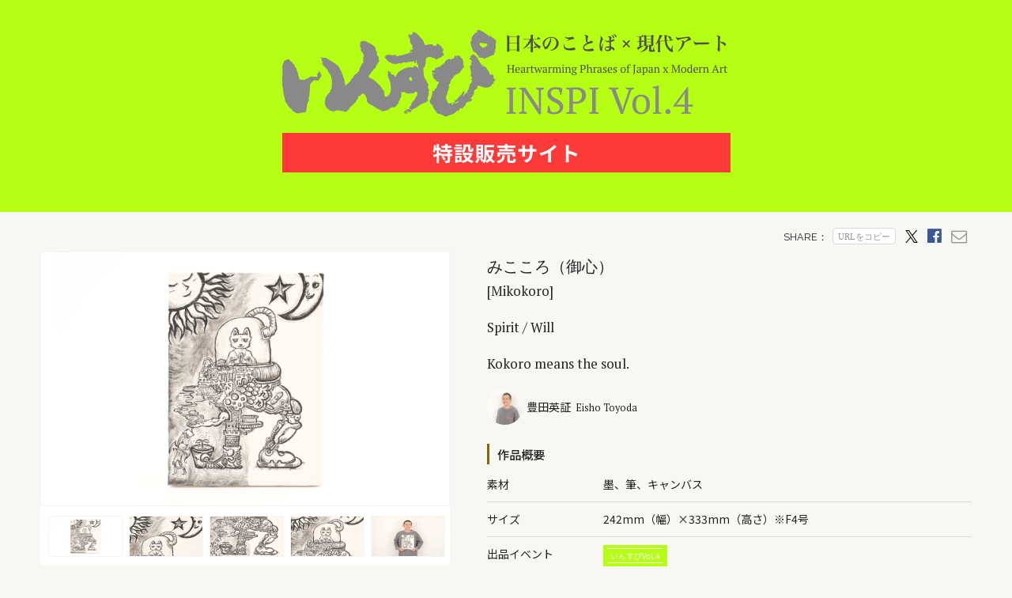

--- FILE ---
content_type: text/html; charset=UTF-8
request_url: https://koreyan.jp/eishotoyoda/10702/
body_size: 11375
content:
<!DOCTYPE html>
<html>
<head>
<!-- Google Tag Manager -->
<script>(function(w,d,s,l,i){w[l]=w[l]||[];w[l].push({'gtm.start':
new Date().getTime(),event:'gtm.js'});var f=d.getElementsByTagName(s)[0],
j=d.createElement(s),dl=l!='dataLayer'?'&l='+l:'';j.async=true;j.src=
'https://www.googletagmanager.com/gtm.js?id='+i+dl;f.parentNode.insertBefore(j,f);
})(window,document,'script','dataLayer','GTM-K39CT5L');</script>
<!-- End Google Tag Manager -->
<meta http-equiv="Content-Type" content="text/html; charset=utf-8">
<meta name="viewport" content="width=device-width, initial-scale=1, maximum-scale=6, user-scalable=1" />

<meta http-equiv="Content-Style-Type" content="text/css"/>
<meta http-equiv="Content-Script-Type" content="text/javascript"/>
<link rel="stylesheet" type="text/css" href="https://koreyan.jp/wp/wp-content/themes/koreyan/css/sift.css">
<link rel="stylesheet" type="text/css" href="https://koreyan.jp/wp/wp-content/themes/koreyan/css/jquery.fancybox.css">
<link rel="stylesheet" type="text/css" type="text/css" href="https://koreyan.jp/wp/wp-content/themes/koreyan/css/slick-theme.css">
<link rel="stylesheet" type="text/css" type="text/css" href="https://koreyan.jp/wp/wp-content/themes/koreyan/css/slick.css">
<link rel="shortcut icon" href="https://koreyan.jp/wp/wp-content/themes/koreyan/images/favicon.ico">
<link href="https://fonts.googleapis.com/css?family=Noto+Sans+JP:100,300,400,500,700,900|Raleway:100,200,300,400,500,600,700,800,900|PT+Serif:400,700|Roboto:100,300,400,500,700,900" rel="stylesheet">
<link href="https://fonts.googleapis.com/css2?family=Noto+Serif+JP:wght@300;400;500;600;700;900&display=swap" rel="stylesheet">
<link href="https://fonts.googleapis.com/css2?family=Kiwi+Maru:wght@400;500&display=swap" rel="stylesheet">
<link rel="stylesheet" type="text/css" href="https://koreyan.jp/wp/wp-content/themes/koreyan/css/add-style.css">
<link rel="stylesheet" type="text/css" href="https://koreyan.jp/wp/wp-content/themes/koreyan/css/event/add-header.css">
<style>
  :root {
    --site-primary-color: #b5ff14;
    --site-secondary-color: #DCDCDC;
    --site-text-color: #222;
        --site-link-color: #b5ff14;
    --header-background-color: #b5ff14;
    --contents-background-color: #fff;
    --footer-background-color: #b5ff14;
    --title-underline-color: #b5ff14;
    --card-text-color: #646464;
    --card-border-color: #b5ff14;
  }

  .eventHeader-button:hover {
    background-image: url('data:image/svg+xml;charset=utf8,%3Csvg%20version%3D%221.1%22%20id%3D%22%E3%83%AC%E3%82%A4%E3%83%A4%E3%83%BC_1%22%20xmlns%3D%22http%3A%2F%2Fwww.w3.org%2F2000%2Fsvg%22%20viewBox%3D%220%200%2027%2027%22%20xml%3Aspace%3D%22preserve%22%20style%3D%22fill%3A%23b5ff14%22%3E%3Cpath%20d%3D%22M25.6%2C13l-5.6-5.6c-0.5-0.5-1.2-0.5-1.7%2C0c-0.5%2C0.5-0.5%2C1.2%2C0%2C1.7l3.6%2C3.6H2.1c-0.6%2C0-1.2%2C0.5-1.2%2C1.2v0%20C1%2C14.5%2C1.5%2C15%2C2.1%2C15H22l-3.6%2C3.6c-0.5%2C0.5-0.5%2C1.2%2C0%2C1.7c0.5%2C0.5%2C1.2%2C0.5%2C1.7%2C0l5.6-5.6c0.2-0.2%2C0.3-0.5%2C0.3-0.8%20C26%2C13.6%2C25.8%2C13.3%2C25.6%2C13z%22%2F%3E%3C%2Fsvg%3E');
  }

  main {
    padding-top: 50px;
  }

  .eventHeader-button-area {
    display: none;
  }
</style>
<!--[if lt IE 9]>
<script src="https://koreyan.jp/wp/wp-content/themes/koreyan/js/html5shiv.js"></script>
<![endif]-->

		<!-- All in One SEO 4.1.0.3 -->
		<title>みこころ（御心） | 豊田英証| Eisho Toyoda| アートをもっと身近に これやん </title>
		<link rel="canonical" href="https://koreyan.jp/eishotoyoda/10702/" />
		<meta property="og:site_name" content="倉本美津留のえりすぐり これやん" />
		<meta property="og:type" content="article" />
		<meta property="og:title" content="みこころ（御心） | 豊田英証| Eisho Toyoda| アートをもっと身近に これやん " />
		<meta property="og:url" content="https://koreyan.jp/eishotoyoda/10702/" />
		<meta property="og:image" content="https://koreyan.jp/wp/wp-content/uploads/2023/02/DSCF1713.jpg" />
		<meta property="og:image:secure_url" content="https://koreyan.jp/wp/wp-content/uploads/2023/02/DSCF1713.jpg" />
		<meta property="og:image:width" content="2400" />
		<meta property="og:image:height" content="1600" />
		<meta property="article:published_time" content="2023-03-13T02:16:00Z" />
		<meta property="article:modified_time" content="2023-03-19T01:20:34Z" />
		<meta name="twitter:card" content="summary_large_image" />
		<meta name="twitter:domain" content="koreyan.jp" />
		<meta name="twitter:title" content="みこころ（御心） | 豊田英証| Eisho Toyoda| アートをもっと身近に これやん " />
		<meta name="twitter:image" content="https://koreyan.jp/wp/wp-content/uploads/2023/02/DSCF1713.jpg" />
		<meta name="google" content="nositelinkssearchbox" />
		<script type="application/ld+json" class="aioseo-schema">
			{"@context":"https:\/\/schema.org","@graph":[{"@type":"WebSite","@id":"https:\/\/koreyan.jp\/#website","url":"https:\/\/koreyan.jp\/","name":"\u30a2\u30fc\u30c8\u3092\u3082\u3063\u3068\u8eab\u8fd1\u306b\u3000\u3053\u308c\u3084\u3093","description":"Just another WordPress site","publisher":{"@id":"https:\/\/koreyan.jp\/#organization"}},{"@type":"Organization","@id":"https:\/\/koreyan.jp\/#organization","name":"\u30a2\u30fc\u30c8\u3092\u3082\u3063\u3068\u8eab\u8fd1\u306b\u3000\u3053\u308c\u3084\u3093","url":"https:\/\/koreyan.jp\/"},{"@type":"BreadcrumbList","@id":"https:\/\/koreyan.jp\/eishotoyoda\/10702\/#breadcrumblist","itemListElement":[{"@type":"ListItem","@id":"https:\/\/koreyan.jp\/#listItem","position":"1","item":{"@id":"https:\/\/koreyan.jp\/#item","name":"\u30db\u30fc\u30e0","description":"Just another WordPress site","url":"https:\/\/koreyan.jp\/"},"nextItem":"https:\/\/koreyan.jp\/eishotoyoda\/#listItem"},{"@type":"ListItem","@id":"https:\/\/koreyan.jp\/eishotoyoda\/#listItem","position":"2","item":{"@id":"https:\/\/koreyan.jp\/eishotoyoda\/#item","name":"\u8c4a\u7530\u82f1\u8a3c","url":"https:\/\/koreyan.jp\/eishotoyoda\/"},"previousItem":"https:\/\/koreyan.jp\/#listItem"}]},{"@type":"Person","@id":"https:\/\/koreyan.jp\/author\/daisuke\/#author","url":"https:\/\/koreyan.jp\/author\/daisuke\/","name":"daisuke"},{"@type":"WebPage","@id":"https:\/\/koreyan.jp\/eishotoyoda\/10702\/#webpage","url":"https:\/\/koreyan.jp\/eishotoyoda\/10702\/","name":"\u307f\u3053\u3053\u308d\uff08\u5fa1\u5fc3\uff09 | \u8c4a\u7530\u82f1\u8a3c| Eisho Toyoda| \u30a2\u30fc\u30c8\u3092\u3082\u3063\u3068\u8eab\u8fd1\u306b \u3053\u308c\u3084\u3093","inLanguage":"ja","isPartOf":{"@id":"https:\/\/koreyan.jp\/#website"},"breadcrumb":{"@id":"https:\/\/koreyan.jp\/eishotoyoda\/10702\/#breadcrumblist"},"author":"https:\/\/koreyan.jp\/eishotoyoda\/10702\/#author","creator":"https:\/\/koreyan.jp\/eishotoyoda\/10702\/#author","image":{"@type":"ImageObject","@id":"https:\/\/koreyan.jp\/#mainImage","url":"https:\/\/i1.wp.com\/koreyan.jp\/wp\/wp-content\/uploads\/2023\/02\/DSCF1713.jpg?fit=2400%2C1600&ssl=1","width":"2400","height":"1600"},"primaryImageOfPage":{"@id":"https:\/\/koreyan.jp\/eishotoyoda\/10702\/#mainImage"},"datePublished":"2023-03-13T02:16:00+09:00","dateModified":"2023-03-19T01:20:34+09:00"},{"@type":"Article","@id":"https:\/\/koreyan.jp\/eishotoyoda\/10702\/#article","name":"\u307f\u3053\u3053\u308d\uff08\u5fa1\u5fc3\uff09 | \u8c4a\u7530\u82f1\u8a3c| Eisho Toyoda| \u30a2\u30fc\u30c8\u3092\u3082\u3063\u3068\u8eab\u8fd1\u306b \u3053\u308c\u3084\u3093","headline":"\u307f\u3053\u3053\u308d\uff08\u5fa1\u5fc3\uff09","author":{"@id":"https:\/\/koreyan.jp\/author\/daisuke\/#author"},"publisher":{"@id":"https:\/\/koreyan.jp\/#organization"},"datePublished":"2023-03-13T02:16:00+09:00","dateModified":"2023-03-19T01:20:34+09:00","articleSection":"\u8c4a\u7530\u82f1\u8a3c, \u30a4\u30e9\u30b9\u30c8\u30ec\u30fc\u30b7\u30e7\u30f3, \u58a8, 3\u4e07\uff5e5\u4e07\u5186, 300mm\uff5e500mm, \u30e2\u30ce\u30c8\u30fc\u30f3, \u3044\u3093\u3059\u3074 INSPI Vol.4","mainEntityOfPage":{"@id":"https:\/\/koreyan.jp\/eishotoyoda\/10702\/#webpage"},"isPartOf":{"@id":"https:\/\/koreyan.jp\/eishotoyoda\/10702\/#webpage"},"image":{"@type":"ImageObject","@id":"https:\/\/koreyan.jp\/#articleImage","url":"https:\/\/i1.wp.com\/koreyan.jp\/wp\/wp-content\/uploads\/2023\/02\/DSCF1713.jpg?fit=2400%2C1600&ssl=1","width":"2400","height":"1600"}}]}
		</script>
		<!-- All in One SEO -->

<link rel='dns-prefetch' href='//s.w.org' />
<link rel='dns-prefetch' href='//v0.wordpress.com' />
<link rel='dns-prefetch' href='//c0.wp.com' />
<link rel='dns-prefetch' href='//i0.wp.com' />
<link rel='dns-prefetch' href='//i1.wp.com' />
<link rel='dns-prefetch' href='//i2.wp.com' />
<link rel='stylesheet' id='wp-block-library-css'  href='https://c0.wp.com/c/5.7.14/wp-includes/css/dist/block-library/style.min.css' type='text/css' media='all' />
<style id='wp-block-library-inline-css' type='text/css'>
.has-text-align-justify{text-align:justify;}
</style>
<link rel='stylesheet' id='jetpack_css-css'  href='https://c0.wp.com/p/jetpack/9.7.3/css/jetpack.css' type='text/css' media='all' />
<link rel="https://api.w.org/" href="https://koreyan.jp/wp-json/" /><link rel="alternate" type="application/json" href="https://koreyan.jp/wp-json/wp/v2/posts/10702" /><link rel="EditURI" type="application/rsd+xml" title="RSD" href="https://koreyan.jp/wp/xmlrpc.php?rsd" />
<link rel="wlwmanifest" type="application/wlwmanifest+xml" href="https://koreyan.jp/wp/wp-includes/wlwmanifest.xml" /> 
<meta name="generator" content="WordPress 5.7.14" />
<link rel='shortlink' href='https://wp.me/paIALt-2MC' />
<link rel="alternate" type="application/json+oembed" href="https://koreyan.jp/wp-json/oembed/1.0/embed?url=https%3A%2F%2Fkoreyan.jp%2Feishotoyoda%2F10702%2F" />
<link rel="alternate" type="text/xml+oembed" href="https://koreyan.jp/wp-json/oembed/1.0/embed?url=https%3A%2F%2Fkoreyan.jp%2Feishotoyoda%2F10702%2F&#038;format=xml" />

		<script>
		(function(h,o,t,j,a,r){
			h.hj=h.hj||function(){(h.hj.q=h.hj.q||[]).push(arguments)};
			h._hjSettings={hjid:1516015,hjsv:5};
			a=o.getElementsByTagName('head')[0];
			r=o.createElement('script');r.async=1;
			r.src=t+h._hjSettings.hjid+j+h._hjSettings.hjsv;
			a.appendChild(r);
		})(window,document,'//static.hotjar.com/c/hotjar-','.js?sv=');
		</script>
		<style type='text/css'>img#wpstats{display:none}</style>
					<style type="text/css">
				/* If html does not have either class, do not show lazy loaded images. */
				html:not( .jetpack-lazy-images-js-enabled ):not( .js ) .jetpack-lazy-image {
					display: none;
				}
			</style>
			<script>
				document.documentElement.classList.add(
					'jetpack-lazy-images-js-enabled'
				);
			</script>
		<link rel="apple-touch-icon" href="https://koreyan.jp/wp/wp-content/themes/koreyan/images/icon.jpg" />

</head>



<body id="detail">

<!-- Google Tag Manager (noscript) -->
<noscript><iframe src="https://www.googletagmanager.com/ns.html?id=GTM-K39CT5L"
height="0" width="0" style="display:none;visibility:hidden"></iframe></noscript>
<!-- End Google Tag Manager (noscript) -->
<header class="eventHeader" id="pagetop">
  <div class="eventHeaderWrap">
    <h1 class="eventHeaderWrap__h1"><a href="https://koreyan.jp/event/inspi2023/" class="eventHeaderWrap__link"><img src="https://i0.wp.com/koreyan.jp/wp/wp-content/uploads/2023/02/img_mainvisual_inspi2023_pc.png?fit=1134%2C360&ssl=1" alt="いんすぴ INSPI Vol.4" class="is-pc-show" width="567"><img src="https://i0.wp.com/koreyan.jp/wp/wp-content/uploads/2023/02/img_mainvisual_inspi2023_pc.png?fit=1134%2C360&ssl=1" alt="いんすぴ INSPI Vol.4" class="is-sp-show" width="567"></a></h1>
  </div>
    <div class="eventHeader-button-area">
            <div class="eventHeader-buttonWrap">
      <a data-fancybox="etc" data-type="inline" href="#modal-1" class="eventHeader-button js-no-scroll _adjustment_">いんすぴとは？</a>
    </div>
    <div style="display: none;" id="modal-1"><h2>What's いんすぴ？</h2>
<section class="txtcol">
<p>「いんすぴ」はアートの販売サイト“これやん”とパークホテル東京がコラボレーションして生まれた展示企画プロジェクトです。この企画は日本の芸術・文化を世界に伝えるために、日本文化を体現するコミュニケーション・ツールである“ことば”に注目しました。さまざまな意味を持つ日本のことばの奥深さを、アート作品として表現するのに加え、ことばから生まれたインスピレーションは作者と受け手が共有できるのか――？　ことばをモチーフにすることで変化する、イメージの共有をテーマとしています。<br />
これやんとパークホテルに所縁のあるアーティストたちに、日本に根づいた“ことば”を提示し、そこから感じたインスピレーションをもとに自由に作品を制作しました。絵画・立体・工芸といったジャンルはもちろん、年齢も性別も超えて、ことばから生み出された“いんすぴ”。その閃きを感じながら、カルタの“絵合わせ”のような直感的な楽しさを味わえる企画です。<br />
このサイトでは「いんすぴ」で制作された作品の販売に加えて、アーティストが言葉からどんなインスピレーションを受けて制作したのかを解説した、コメントも読めるようになっています。ことばとアーティストが生み出すインスピレーションをじっくりと堪能して、お気に入りの作品を見つけていただければ幸いです。</p>
<p>ーー倉本美津留</p>
<p>Koreyan Exhibition “INSPI” is held by the art E-commerce site Koreyan in collaboration with Park Hotel Tokyo as known as the Art Hotel. The purpose of this exhibition is to show Japanese culture through the inspirations of Japanese artists.<br />
We picked heartwarming Japanese phrases and threw them to artists.<br />
How do they get inspired from those words? What do they create from the inspirations?<br />
The answer is in their artworks.<br />
We hope you would enjoy the interaction between those phrases and the artsworks.</p>
<p>Mitsuru Kuramoto</p></div>
          </div>
  </header>
<main>
  <section id="contents">

    <section class="detailcol">
      <section class="col1">
        <div class="thumb-item-wrap">
                    <ul class="thumb-item">
                                    <li><a href="https://koreyan.jp/wp/wp-content/uploads/2023/02/DSCF1713.jpg" data-fancybox="gallery"><img src="https://koreyan.jp/wp/wp-content/uploads/2023/02/DSCF1713.jpg"></a></li>
                        <li><a href="https://koreyan.jp/wp/wp-content/uploads/2023/02/DSCF1715.jpg" data-fancybox="gallery"><img src="https://koreyan.jp/wp/wp-content/uploads/2023/02/DSCF1715.jpg"></a></li>
                        <li><a href="https://koreyan.jp/wp/wp-content/uploads/2023/02/DSCF1717.jpg" data-fancybox="gallery"><img src="https://koreyan.jp/wp/wp-content/uploads/2023/02/DSCF1717.jpg"></a></li>
                        <li><a href="https://koreyan.jp/wp/wp-content/uploads/2023/02/DSCF1716.jpg" data-fancybox="gallery"><img src="https://koreyan.jp/wp/wp-content/uploads/2023/02/DSCF1716.jpg"></a></li>
                        <li><a href="https://koreyan.jp/wp/wp-content/uploads/2023/02/DSCF1721.jpg" data-fancybox="gallery"><img src="https://koreyan.jp/wp/wp-content/uploads/2023/02/DSCF1721.jpg"></a></li>
                                  </ul>
        </div>
        <ul class="thumb-item-nav">
                              <li><a href="#"><img src="https://koreyan.jp/wp/wp-content/uploads/2023/02/DSCF1713.jpg"></a></li>
                    <li><a href="#"><img src="https://koreyan.jp/wp/wp-content/uploads/2023/02/DSCF1715.jpg"></a></li>
                    <li><a href="#"><img src="https://koreyan.jp/wp/wp-content/uploads/2023/02/DSCF1717.jpg"></a></li>
                    <li><a href="#"><img src="https://koreyan.jp/wp/wp-content/uploads/2023/02/DSCF1716.jpg"></a></li>
                    <li><a href="#"><img src="https://koreyan.jp/wp/wp-content/uploads/2023/02/DSCF1721.jpg"></a></li>
                            </ul>
        <!--/作品画像/-->
                <!--/動画/-->
      </section>
      <section class="col2">
        <article class="infocol snsBox">
          <ul class="sharecol">
                        <li class="sharecopy"><a class="copy_btn" data-clipboard-text="https://koreyan.jp/eishotoyoda/10702/"></a></li>
            <li class="sharetw"><a href="http://twitter.com/share?url=&text=" onclick="window.open(this.href + encodeURIComponent('これやん『作家から“直接”買える、唯一の販売サイト』 作品：みこころ（御心） (豊田英証) #これやん '+location.href),'','width=550, height=450, personalbar=0, toolbar=0, scrollbars=1, resizable=1'); return false;" target="_blank"></a></li>
            <li class="sharefb"><a href="javascript:window.open('http://www.facebook.com/sharer.php?u='+encodeURIComponent(location.href),'sharewindow','width=550, height=450, personalbar=0, toolbar=0, scrollbars=1, resizable=!');"></a></li>
            <li class="shareline"><a href="javascript:window.open('http://line.me/R/msg/text/?これやん『作家から“直接”買える、唯一の販売サイト』 作品：みこころ（御心） (豊田英証)'+'%20'+encodeURIComponent(location.href),'sharewindow','width=550, height=450, personalbar=0, toolbar=0, scrollbars=1, resizable=!');"></a></li>
            <li class="sharemail"><a href="mailto:address?subject=&amp;body=https://koreyan.jp/eishotoyoda/10702/"></a></li>
                      </ul>
        </article>
        <h2 class="productTitle">みこころ（御心）</h2>
                <div class="productTitle__en">[Mikokoro]<br /><br />Spirit / Will <br /><br /> Kokoro means the soul.</div>
                <article class="infocol _detailArtist_">
                    <div class="artist">
            <a href="https://koreyan.jp/artists/eishotoyoda/"></a>
            <div class="icophoto" style="background: url(https://i1.wp.com/koreyan.jp/wp/wp-content/uploads/2023/02/DSCF1729.jpg?fit=2400%2C1600&ssl=1)"></div>
            <div class="name">豊田英証<span class="name__en">Eisho Toyoda</span></div>
          </div>
                  </article>
        <article>
        <h3>作品概要</h3>
        <div class="detaillist">
          <dl>
                                    <dt>素材</dt>
            <dd>墨、筆、キャンバス</dd>
                        <dt>サイズ</dt>
            <dd>242mm（幅）×333mm（高さ）※F4号</dd>
                                                <dt>出品イベント</dt>
            <dd>
              <div class="c-event-label _single_">
                                                                        <a href="https://koreyan.jp/event/inspi2023/" class="c-event-label-item" target="_blank" rel="noopener"  style="background-color: #b5ff14"><span class="c-event-label-inner">いんすぴVol.4</span></a>
                                                                                                </dd>
                    </dl>
        </div>
        </article>
                <article class="post-tag">
          <div class="c-tag">
            <a href="https://koreyan.jp/style/%e3%82%a4%e3%83%a9%e3%82%b9%e3%83%88%e3%83%ac%e3%83%bc%e3%82%b7%e3%83%a7%e3%83%b3/" class="c-tag-link">イラストレーション</a><a href="https://koreyan.jp/material/%e5%a2%a8/" class="c-tag-link">墨</a><a href="https://koreyan.jp/price/3%e4%b8%87%ef%bd%9e5%e4%b8%87%e5%86%86/" class="c-tag-link">3万～5万円</a><a href="https://koreyan.jp/size/300mm%ef%bd%9e500mm/" class="c-tag-link">300mm～500mm</a><a href="https://koreyan.jp/color/%e3%83%a2%e3%83%8e%e3%83%88%e3%83%bc%e3%83%b3/" class="c-tag-link">モノトーン</a>          </div>
        </article>
                        <article class="price">販売価格<span>&yen;33,000</span>(税込み)
                </article>
        
        
                <article>
          <h4>作者のいんすぴ</h4>
          <div class="comcol">
          <div class="authorComment">
          「みこころ」のイメージはこころです。「こころ」に「み（御）」をつけることで、相手を指す言葉になると思いました。つまり、「あなたのこころ」です。<br />
この絵を見た方がどんなふうに感じるのかで絵が完成するのだと思います。なので、自由に下絵も描かずに思ったままに描きました。<br />
すべては自分のこころ次第といったことを表現しています。
この絵を見て“なんだろう？”と思ってもらえたら嬉しいです。
          </div>
          </div>
        </article>
        
        <a class="buy" href="https://docs.google.com/forms/d/e/1FAIpQLSejqUFbFueGdrEB7rxzPf0CxmEJ8EGQVHinzEwUAl-0G3xkxg/viewform" target="_blank" rel="noopener">購入フォーム</a>        <!--button class="buy" data-fancybox data-type="iframe" data-src="https://goo.gl/forms/LI8sp4ErSbdxkAyb2" href="javascript:;">購入応募フォーム</button-->

                <div class="c-purchaseFlow">
          <div class="c-purchaseFlowButton"><a data-fancybox="" data-type="inline" href="#purchaseFlow" class="c-purchaseFlowButton__button js-no-scroll">購入の流れはこちら</a></div>
          <div class="c-purchaseFlowModal _imageStyle_" id="purchaseFlow">
            <picture class="c-purchaseFlowModal__figure">
                            <source media="(min-width: 768px)" srcset="https://koreyan.jp/wp/wp-content/themes/koreyan/images/flow/img_purchase_flow_03_pc.webp 1x, https://koreyan.jp/wp/wp-content/themes/koreyan/images/flow/img_purchase_flow_03_pc@2x.webp 2x">
              <source media="(max-width: 767px)" srcset="https://koreyan.jp/wp/wp-content/themes/koreyan/images/flow/img_purchase_flow_03_sp.webp 1x, https://koreyan.jp/wp/wp-content/themes/koreyan/images/flow/img_purchase_flow_03_sp@2x.webp 2x">
              <img class="c-purchaseFlowModal__figureImage" src="https://koreyan.jp/wp/wp-content/themes/koreyan/images/flow/img_purchase_flow_03_sp.webp" alt="購入の流れ">
                          </picture>
          </div>
        </div>
        
      </section>
    </section>
    <!--//detail//-->

    

    <div class="wp-pagenavi">
        <a href="https://koreyan.jp/eishotoyoda/18163/" rel="next">いさぎよい &raquo;</a>    </div>

    <div class="detail__button">
      <a href="https://koreyan.jp/" class="more">作品一覧</a>
                                    <a href="https://koreyan.jp/event/inspi2023/" class="more" target="_blank" rel="noopener">いんすぴ INSPI Vol.4</a>
                                                    </div>
  </section>
  <!--//contents//-->

<script type="text/javascript" src="https://koreyan.jp/wp/wp-content/themes/koreyan/js/jquery.js"></script>
<link rel="stylesheet" type="text/css" href="https://koreyan.jp/wp/wp-content/themes/koreyan/css/jquery.fancybox.min.css">
<script type="text/javascript" src="https://koreyan.jp/wp/wp-content/themes/koreyan/js/jquery.fancybox.min.js"></script>
<script type="text/javascript" src="https://koreyan.jp/wp/wp-content/themes/koreyan/js/common.js"></script>
<script src="https://cdn.jsdelivr.net/clipboard.js/1.5.13/clipboard.min.js"></script>
<script type="text/javascript">
var clipboard = new Clipboard('.copy_btn');    //clipboard.min.jsが動作する要素をクラス名で指定
//クリックしたときの挙動
$(function(){
    $('.copy_btn').click(function(){
        $('.sharecol li.sharecopy').toggleClass('done');
    });
});
$("[data-fancybox]").fancybox({
    iframe : {
        css : {
            width : '600px'
        }
    }
});
</script>

<script type="text/javascript" src="https://koreyan.jp/wp/wp-content/themes/koreyan/js/slick.min.js"></script>
<script type="text/javascript" src="https://koreyan.jp/wp/wp-content/themes/koreyan/js/slick.js"></script>
<script>
$(function() {
  $('.thumb-item').slick({
      infinite: true,
      slidesToShow: 1,
      slidesToScroll: 1,
      autoplay : true,
      autoplaySpeed : 5000,
      arrows: false,
      fade: false,
      asNavFor: '.thumb-item-nav' //サムネイルのクラス名
  });
  $('.thumb-item-nav').slick({
      infinite: false,
      slidesToShow: 5,
      arrows: false,
      slidesToScroll: 1,
      asNavFor: '.thumb-item', //スライダー本体のクラス名
      focusOnSelect: true,
  });

  });
</script>
</main>


<footer>
  <div class="topBtn" id="topBtn"><a href="#pagetop"></a></div>
    <section class="footerCol">
    <div class="left">
      <a class="footer__logoLink" href="https://koreyan.jp">
        <svg id="_レイヤー_2" data-name="レイヤー 2" xmlns="http://www.w3.org/2000/svg" viewBox="0 0 304.99 77.27">
          <defs>
            <style>
              .cls-1 {
                fill: #231815;
              }
            </style>
          </defs>
          <g id="_レイヤー_1-2" data-name="レイヤー 1">
            <g>
              <path class="cls-1" d="m51.34,57.36c-1.49-.79-3.32-.92-5.3-.37-7.41,2.11-14.42,3.06-20.26,2.75-6.73-.36-11.89-2.34-15.35-5.88-1.31-1.33-2.81-2.08-4.35-2.17-1.39-.08-2.76.38-3.87,1.3-2.09,1.74-3.17,5.22-1.05,8.22h0c3.26,4.58,10.39,8.12,19.58,9.7,3.38.58,6.89.87,10.4.87,6.18,0,12.37-.89,17.9-2.62,2.61-.81,3.91-2.35,4.55-3.5.82-1.48,1.02-3.24.55-4.83-.44-1.52-1.44-2.75-2.8-3.47Z"/>
              <path class="cls-1" d="m12.53,24.04h0c8.71-1.69,18.27-1.59,26.94.27.63.13,1.24.2,1.82.2,1.27,0,2.44-.31,3.43-.92,1.33-.82,2.24-2.1,2.57-3.62.33-1.55,0-3.13-.92-4.45-1.01-1.44-2.63-2.43-4.71-2.87-8.34-1.81-21.56-1.5-29.77-.29-3.05.45-5.31,2.05-6.21,4.4-.73,1.91-.4,4.01.84,5.5,1.34,1.6,3.52,2.24,5.99,1.77Z"/>
              <path class="cls-1" d="m144.41,52.35c-1.91-1.76-5.08-2.23-7.83.69-2.42,2.56-5.85,5.29-7.54,4.52-1.15-.52-1.63-2.91-1.31-6.56.2-2.28.59-5.41,1.01-8.73.54-4.28,1.09-8.7,1.3-11.84.64-9.8-2.8-13.7-5.81-15.24-5.37-2.76-13.73-.18-22.37,6.89-.36.3-.74.62-1.12.95-.08-1.27-.5-2.42-1.25-3.32-.8-.96-1.91-1.56-3.13-1.73.65-5.26,1.23-9.2,1.78-12.03.33-1.8-.3-3.49-1.72-4.65-1.6-1.3-3.92-1.68-5.77-.93-1.74.7-2.84,2.24-3.09,4.35-.07.63-.15,1.32-.23,2.05-.43,3.76-1.02,8.87-1.55,14.45-4.31,1.66-8.48,3.42-11.52,4.86-1.87.87-3.05,2.64-3.14,4.76-.09,2.09.89,4.05,2.51,4.99.97.56,3.02,1.23,5.89-.6,1.77-1.13,3.65-2,5.22-2.63-.03.35-.06.7-.08,1.05-.06.81-.13,1.65-.21,2.49-3.42,6.43-8.8,13.76-12.74,19.12l-.76,1.04c-.19.19-.47.48-.76.86-1.66,1.98-2.13,4.22-1.3,6.17.82,1.89,2.76,3.2,4.96,3.32,2.59.14,4.95-1.3,6.47-3.97h0c.59-1.08,1.2-2.27,1.86-3.54.35-.69.71-1.38,1.08-2.08-.12,5.3-.04,9.65.24,12.74.34,3.62,2.36,5,3.53,5.5.68.29,1.42.43,2.16.43,1.3,0,2.62-.44,3.68-1.28,1.69-1.34,2.43-3.4,2.04-5.67-1.06-6.2-1.32-15.69-.74-26.75,3.59-3.99,7.07-6.85,10.74-9.88.69-.57,1.38-1.13,2.07-1.71,7.41-6.14,10.08-6.28,11.01-5.82,1.47.73,1.31,4.53,1.25,5.77-.16,3.3-.84,8.29-1.44,12.7-.4,2.91-.77,5.66-.95,7.6-1.25,11.97,3.74,16.08,6.83,17.47,1.45.65,3.05.97,4.72.97,5.26,0,11.35-3.09,16.37-8.58,1.12-1.26,1.66-2.83,1.51-4.42-.13-1.43-.82-2.81-1.88-3.78Z"/>
              <path class="cls-1" d="m221.01,14.26c-6.32-3.94-14.82-4-25.28-.19.44-1.12.49-2.38.12-3.63-1.21-4.07-4.73-7.21-5.78-8.07-3.14-2.57-7.1-1.84-9.12.35-1.53,1.66-1.55,3.82-.05,5.37.79.79,1.49,1.58,2.23,2.5.67.82,1.48,1.93,1.82,3.27v.03c.5,1.75,1.58,3,3.08,3.58-2.85,1.45-5.66,3.05-8.41,4.62-.8.46-1.6.91-2.4,1.36-.2-.4-.41-.78-.62-1.15-.97-1.94-1.68-3.9-2.44-5.97-.35-.96-.71-1.96-1.11-2.95-1.46-3.59-4.57-4.39-7-3.59-2.48.82-4.54,3.42-3.67,6.85.46,1.66,1.11,3.37,2,5.24.82,1.73,1.67,3.52,2.52,5.13.28.51.53,1.03.8,1.58-3.77,1.84-6.87,3.08-9.94,3.98-3.46,1.03-4.46,3.18-4.74,4.37-.45,1.9.2,3.96,1.71,5.38,1.57,1.48,3.7,1.96,5.85,1.31,3.92-1.2,7.97-2.96,12.35-5.37,1.89,3.46,4.05,7.44,6.11,11.39,5.25,9.95,8.5,17.37,9.67,22.06.56,2.23,1.79,3.96,3.46,4.87.84.45,1.77.69,2.69.69.6,0,1.2-.1,1.77-.3,2.9-1,5.01-4.51,3.43-9.26-1.86-5.69-6.58-14.6-10.95-22.57h0c-1.68-3.05-3.39-6.13-5.05-9.1-.62-1.11-1.23-2.21-1.83-3.28l.17-.1c4.98-3.05,10.14-6.2,15.66-8.4,7.46-2.97,12.97-3.39,15.92-1.24,2.6,1.93,2.88,5.07.7,8.01-4.29,5.87-13.88,6.8-18.72,3.43-1.51-1.02-3.13-1.4-4.67-1.08-1.46.3-2.79,1.25-3.64,2.59-.9,1.41-1.2,3.1-.84,4.63.33,1.4,1.19,2.54,2.48,3.31,10.03,5.9,27.1,4.23,34.94-6.85,3.06-4.37,4.26-9.16,3.39-13.51-.76-3.79-3.05-6.99-6.65-9.28Z"/>
              <path class="cls-1" d="m303.89,44.08c-1.32-1.89-3.6-2.94-5.81-2.68-2.12.25-3.85,1.7-4.74,3.96-1.59,4.05-3.52,8.36-8.1,12.49-3.16,2.84-7.11,4.17-9.39,3.15-1.46-.65-2.2-2.22-2.2-4.66,0-1.38.12-2.7.26-4.1.18-1.94.37-3.94.2-6.12-.33-3.96-1.83-9.13-7.1-11.24-3.97-1.59-8.64-.87-11.89.39,1.31-2,2.66-4.07,4.24-6.32,2.91-4.15,5.9-7.9,9.69-12.16l.02-.02c.4-.47.78-.91,1.14-1.33.56-.64,1.09-1.25,1.55-1.83.71-.89,1.38-1.9,2.21-3.36l.02-.03c1.82-3.48.12-6.74-2.51-8.17-2.56-1.39-6.11-1.08-7.93,2.19-.5.91-1.42,2.23-2.38,3.62-.93,1.34-1.89,2.72-2.65,3.97-1.45,2.3-2.9,4.63-4.43,7.1-3.24,5.2-6.58,10.57-10.21,16.2-6.51,10.1-11.22,19.03-14.83,28.1-1.25,3.16-.44,5.19.47,6.33,1.51,1.91,4.15,2.48,6.11,2.2,2.4-.36,4.69-1.29,6.41-8.65.83-3.69,2.79-7.14,4.7-10.48.34-.59.67-1.18,1-1.76,1.76-3.14,9.18-8.04,12.84-7.18.51.12,2.07.49,2.21,3.67.1,2.22-.05,3.97-.2,5.83-.13,1.54-.26,3.14-.26,5.08-.08,7.99,3.59,11.48,6.69,13.01,2,.99,4.28,1.42,6.64,1.42,5.84,0,12.25-2.62,16.58-6.02,5.85-4.56,9.59-11.11,11.9-15.65,1.23-2.43,1.15-4.96-.24-6.94Z"/>
            </g>
          </g>
        </svg>
      </a>
      &copy;koreyan &nbsp;
      <div class="sns-wrap">
        <a href="https://www.instagram.com/koreyan.insta/" class="insta_link" target="_blank"><i class="fab fa-instagram"></i></a>
        <a href="https://twitter.com/koreyan_ART" class="twitter_link" target="_blank"><i class="icon-x-twitter"></i></a>
      </div>
    </div>
    <div class="right">
    <ul>
    <li><a href="https://koreyan.jp/company/" title="COMPANY 運営会社"></a><span>COMPANY</span>運営会社</li>
    <li><a href="https://koreyan.jp/sct/" title="SPECIFIED COMMERCIAL TRANSACTIONS 特定商取引法に基づく表記"></a><span>SPECIFIED COMMERCIAL TRANSACTIONS</span>特定商取引法に基づく表記</li>
    <li><a href="https://koreyan.jp/privacypolicy/" title="PRIVACY POLICY 個人情報保護方針"></a><span>PRIVACY POLICY</span>個人情報保護方針</li>
    </ul>
    </div>
  </section>
</footer>
<script type='text/javascript' src='https://c0.wp.com/p/jetpack/9.7.3/_inc/build/photon/photon.min.js' id='jetpack-photon-js'></script>
<script type='text/javascript' src='https://koreyan.jp/wp/wp-content/plugins/jetpack/vendor/automattic/jetpack-lazy-images/src/js/intersectionobserver-polyfill.min.js?ver=1.1.2' id='jetpack-lazy-images-polyfill-intersectionobserver-js'></script>
<script type='text/javascript' id='jetpack-lazy-images-js-extra'>
/* <![CDATA[ */
var jetpackLazyImagesL10n = {"loading_warning":"Images are still loading. Please cancel your print and try again."};
/* ]]> */
</script>
<script type='text/javascript' src='https://koreyan.jp/wp/wp-content/plugins/jetpack/vendor/automattic/jetpack-lazy-images/src/js/lazy-images.min.js?ver=1.1.2' id='jetpack-lazy-images-js'></script>
<script type='text/javascript' src='https://c0.wp.com/c/5.7.14/wp-includes/js/wp-embed.min.js' id='wp-embed-js'></script>
<script src='https://stats.wp.com/e-202604.js' defer></script>
<script>
	_stq = window._stq || [];
	_stq.push([ 'view', {v:'ext',j:'1:9.7.3',blog:'158391119',post:'10702',tz:'9',srv:'koreyan.jp'} ]);
	_stq.push([ 'clickTrackerInit', '158391119', '10702' ]);
</script>
<style>
html {
    margin-top: 0 !important;
}
</style>
</body>
</html>


--- FILE ---
content_type: text/css
request_url: https://koreyan.jp/wp/wp-content/themes/koreyan/css/event/add-header.css
body_size: 1287
content:
.eventHeader {
  margin: 0 0 34px 0;
  padding: 24px 0 0 0 !important;
  padding-bottom: 20px!important;
  position: relative;
  width: 100%;
  height: auto;
  border: none;
  margin-bottom: 0;
  background-color: var(--header-background-color);
}

.eventHeader * {
  box-sizing: border-box;
}

.eventHeader .eventHeaderWrap__h1 {
  position: static;
  margin-top: 5px;
  letter-spacing: 1px;
}

.eventHeader .eventHeaderWrap__h1:hover {
  opacity: 1;
}

.eventHeader .eventHeaderWrap__h1 .eventHeaderWrap__link {
  display: block;
  position: static;
  width: auto;
  height: auto;
  transition: opacity 0.3s ease-out;
}

.eventHeader .eventHeaderWrap__h1 .eventHeaderWrap__link:hover {
  opacity: 0.7;
}

.eventHeader-buttonWrap {
  display: flex;
  justify-content: center;
}

.eventHeader-buttonWrap:nth-child(n+2) {
  padding: 20px 0 0;
}

.eventHeader-button {
  display: flex;
  justify-content: center;
  align-items: center;
  min-width: 264px;
  padding: 0 50px;
  height: 35px;
  border-radius: 36px;
  border: 2px solid #fff;
  background-image: url('data:image/svg+xml;charset=utf8,%3Csvg%20version%3D%221.1%22%20id%3D%22%E3%83%AC%E3%82%A4%E3%83%A4%E3%83%BC_1%22%20xmlns%3D%22http%3A%2F%2Fwww.w3.org%2F2000%2Fsvg%22%20viewBox%3D%220%200%2027%2027%22%20xml%3Aspace%3D%22preserve%22%20style%3D%22fill%3A%23fff%22%3E%3Cpath%20d%3D%22M25.6%2C13l-5.6-5.6c-0.5-0.5-1.2-0.5-1.7%2C0c-0.5%2C0.5-0.5%2C1.2%2C0%2C1.7l3.6%2C3.6H2.1c-0.6%2C0-1.2%2C0.5-1.2%2C1.2v0%20C1%2C14.5%2C1.5%2C15%2C2.1%2C15H22l-3.6%2C3.6c-0.5%2C0.5-0.5%2C1.2%2C0%2C1.7c0.5%2C0.5%2C1.2%2C0.5%2C1.7%2C0l5.6-5.6c0.2-0.2%2C0.3-0.5%2C0.3-0.8%20C26%2C13.6%2C25.8%2C13.3%2C25.6%2C13z%22%2F%3E%3C%2Fsvg%3E');
  background-repeat: no-repeat;
  background-position: center right 15px;
  background-size: 20px 20px;
  font-size: 15px;
  text-decoration: none;
}

.eventHeader-button-area {
  display: flex;
  justify-content: center;
}

.eventHeader-button.special {
  background-color: #271000;
  border: #271000;
  letter-spacing: 0.45px;
  margin-left: 18px;
}

a.eventHeader-button {
  color: #fff;
}

a.eventHeader-button.special {
  color: #fff;
}

.eventHeader-button._adjustment_:not(.special) {
  background-color: #fff;
  color: #271000;
  background-image: url('data:image/svg+xml;charset=utf8,%3Csvg%20version%3D%221.1%22%20id%3D%22%E3%83%AC%E3%82%A4%E3%83%A4%E3%83%BC_1%22%20xmlns%3D%22http%3A%2F%2Fwww.w3.org%2F2000%2Fsvg%22%20viewBox%3D%220%200%2027%2027%22%20xml%3Aspace%3D%22preserve%22%20style%3D%22fill%3A%23271000%22%3E%3Cpath%20d%3D%22M25.6%2C13l-5.6-5.6c-0.5-0.5-1.2-0.5-1.7%2C0c-0.5%2C0.5-0.5%2C1.2%2C0%2C1.7l3.6%2C3.6H2.1c-0.6%2C0-1.2%2C0.5-1.2%2C1.2v0%20C1%2C14.5%2C1.5%2C15%2C2.1%2C15H22l-3.6%2C3.6c-0.5%2C0.5-0.5%2C1.2%2C0%2C1.7c0.5%2C0.5%2C1.2%2C0.5%2C1.7%2C0l5.6-5.6c0.2-0.2%2C0.3-0.5%2C0.3-0.8%20C26%2C13.6%2C25.8%2C13.3%2C25.6%2C13z%22%2F%3E%3C%2Fsvg%3E');
}

@media screen and (min-width: 751px) {

  .eventHeader {
    padding-top: 38px!important;
    padding-bottom: 50px!important;
  }

  .eventHeader .eventHeaderWrap {
    display: flex;
    justify-content: center;
    flex-wrap: wrap;
    margin: 0 auto;
    width: auto;
  }
  
  .eventHeader .eventHeaderWrap__h1 {
    max-width: 100%;
    width: auto;
    padding: 0 20px;
    margin: 0 auto;
  }
  
  .eventHeader .eventHeaderWrap__h1 img {
    max-width: 100%;
    height: auto;
    vertical-align: middle;
  }
  
  .eventHeader .eventHeaderWrap__txt {
    width: auto;
  }
  
  .eventHeader-buttonWrap {
    padding: 50px 0 0;
  }

  .eventHeader-buttonWrap:nth-child(n+2) {
    padding: 50px 0 0;
  }
  
  .eventHeader-button {
    height: 50px;
    border-radius: 36px;
    border: 3px solid #fff;
    background-position: center right 18px;
    background-size: 22px 22px;
    font-size: 18px;
  }
}

@media screen and (max-width: 750px) {

  .eventHeader .eventHeaderWrap {
    width: 100%;
  }

  .eventHeader .eventHeaderWrap__h1 {
    width: 100%;
    padding: 0 5%;
    margin-top: 0;
  }
  
  .eventHeader .eventHeaderWrap__h1 img {
    max-width: 100%;
    height: auto;
    vertical-align: middle;
    margin: 0 auto;
  }
  
  .eventHeader-button:hover {
    text-decoration: none;
  }

  .eventHeader-button-area {
    display: block;
  }

  .eventHeader-button.special {
    margin-left: 0;
  }
}

@media (hover: hover) and (pointer: fine) {

  .eventHeader-button:hover {
    background-color: #fff;
    color: var(--site-primary-color);
    opacity: 1;
    text-decoration: none;
  }

  .eventHeader-button._adjustment_:hover {
    background-color: #271000;
    border-color: #271000;
  }

  .eventHeader-button._adjustment_:not(.special):hover {
    color: #fff;
    background-image: url('data:image/svg+xml;charset=utf8,%3Csvg%20version%3D%221.1%22%20id%3D%22%E3%83%AC%E3%82%A4%E3%83%A4%E3%83%BC_1%22%20xmlns%3D%22http%3A%2F%2Fwww.w3.org%2F2000%2Fsvg%22%20viewBox%3D%220%200%2027%2027%22%20xml%3Aspace%3D%22preserve%22%20style%3D%22fill%3A%23fff%22%3E%3Cpath%20d%3D%22M25.6%2C13l-5.6-5.6c-0.5-0.5-1.2-0.5-1.7%2C0c-0.5%2C0.5-0.5%2C1.2%2C0%2C1.7l3.6%2C3.6H2.1c-0.6%2C0-1.2%2C0.5-1.2%2C1.2v0%20C1%2C14.5%2C1.5%2C15%2C2.1%2C15H22l-3.6%2C3.6c-0.5%2C0.5-0.5%2C1.2%2C0%2C1.7c0.5%2C0.5%2C1.2%2C0.5%2C1.7%2C0l5.6-5.6c0.2-0.2%2C0.3-0.5%2C0.3-0.8%20C26%2C13.6%2C25.8%2C13.3%2C25.6%2C13z%22%2F%3E%3C%2Fsvg%3E');
  }

  .eventHeader-button.special:hover {
    background-color: #fff;
    color: var(--site-primary-color);
    border-color: #fff;
  }

  .eventHeader-button.special._adjustment_:hover {
    color: #222;
    background-image: url('data:image/svg+xml;charset=utf8,%3Csvg%20version%3D%221.1%22%20id%3D%22%E3%83%AC%E3%82%A4%E3%83%A4%E3%83%BC_1%22%20xmlns%3D%22http%3A%2F%2Fwww.w3.org%2F2000%2Fsvg%22%20viewBox%3D%220%200%2027%2027%22%20xml%3Aspace%3D%22preserve%22%20style%3D%22fill%3A%23271000%22%3E%3Cpath%20d%3D%22M25.6%2C13l-5.6-5.6c-0.5-0.5-1.2-0.5-1.7%2C0c-0.5%2C0.5-0.5%2C1.2%2C0%2C1.7l3.6%2C3.6H2.1c-0.6%2C0-1.2%2C0.5-1.2%2C1.2v0%20C1%2C14.5%2C1.5%2C15%2C2.1%2C15H22l-3.6%2C3.6c-0.5%2C0.5-0.5%2C1.2%2C0%2C1.7c0.5%2C0.5%2C1.2%2C0.5%2C1.7%2C0l5.6-5.6c0.2-0.2%2C0.3-0.5%2C0.3-0.8%20C26%2C13.6%2C25.8%2C13.3%2C25.6%2C13z%22%2F%3E%3C%2Fsvg%3E');
  }
}


.nowrap {
  display: inline-block;
  white-space: nowrap;
}


.is-pc-hide {
  display: none;
}

.is-sp-show {
  display: none;
}

@media screen and (max-width: 750px) {

  .is-pc-show {
    display: none;
  }

  .is-pc-hide {
    display: block;
  }

  .is-sp-hide {
    display: none;
  }

  .is-sp-show {
    display: block;
  }
}


--- FILE ---
content_type: text/css
request_url: https://koreyan.jp/wp/wp-content/themes/koreyan/css/NotoSansCJKjp.css
body_size: 756
content:
@charset "UTF-8";

@font-face {
   font-family: 'Noto Sans CJK JP';
   font-style: normal;
   font-weight: 300;
   src: url('./fonts/NotoSansCJKjp-SUBSET-L.woff') format('woff');
}
@font-face {
   font-family: 'Noto Sans CJK JP';
   font-style: normal;
   font-weight: 400;
   src: url('./fonts/NotoSansCJKjp-SUBSET-R.woff') format('woff');
 }
@font-face {
   font-family: 'Noto Sans CJK JP';
   font-style: normal;
   font-weight: 500;
   src: url('./fonts/NotoSansCJKjp-SUBSET-M.woff') format('woff');
 }
@font-face {
   font-family: 'Noto Sans CJK JP';
   font-style: normal;
   font-weight: 600;
   src: url('./fonts/NotoSansCJKjp-SUBSET-B.woff') format('woff');
 }
@font-face {
   font-family: 'Noto Sans CJK JP';
   font-style: normal;
   font-weight: 700;
   src: url('./fonts/NotoSansCJKjp-SUBSET-BK.woff') format('woff');
 }